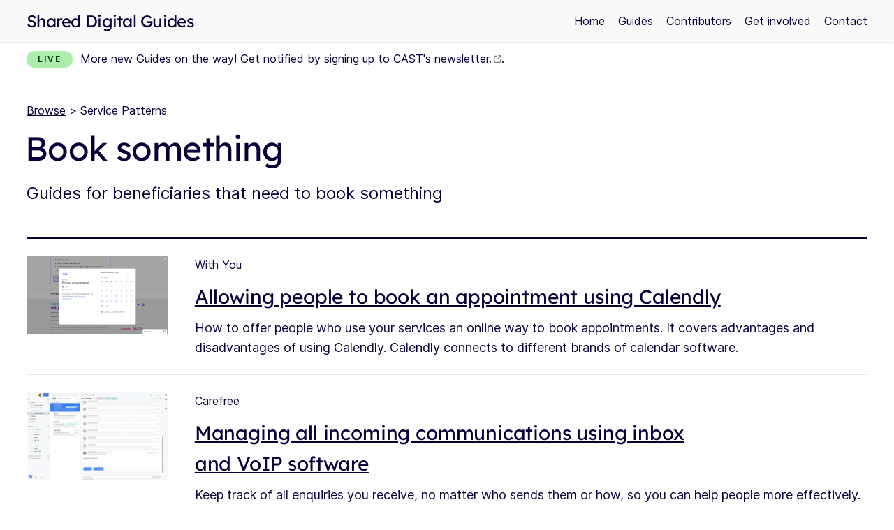

--- FILE ---
content_type: text/html; charset=UTF-8
request_url: https://www.shareddigitalguides.org.uk/browse/by-service-pattern/beneficiary/book-something
body_size: 4505
content:
<!doctype html>
<html lang="en">
  <head>
    <meta charset="utf-8">
    <meta name="viewport" content="width=device-width, initial-scale=1.0">
    <link rel="stylesheet" href="https://cdn.jsdelivr.net/npm/instantsearch.css@8.0.0/themes/reset-min.css" integrity="sha256-2AeJLzExpZvqLUxMfcs+4DWcMwNfpnjUeAAvEtPr0wU=" crossorigin="anonymous">
    <link href="https://cdn.jsdelivr.net/npm/lightbox2@2.11.4/dist/css/lightbox.min.css" rel="stylesheet">
    <link rel="stylesheet" href="https://www.shareddigitalguides.org.uk/dist/stylesheets/shared-digital-guides.css?v=2100090126">
        <link rel="alternate" type="application/rss+xml" title="RSS Feed for Shared Digital Guides from Catalyst" href="https://feeds.feedburner.com/service-recipes" />
    <link rel="icon" type="image/png" sizes="32x32" href="https://www.shareddigitalguides.org.uk/dist/images/icons/favicon-32x32.png">
    <link rel="icon" type="image/png" sizes="96x96" href="https://www.shareddigitalguides.org.uk/dist/images/icons/favicon-96x96.png">
    <link rel="icon" type="image/png" sizes="16x16" href="https://www.shareddigitalguides.org.uk/dist/images/icons/favicon-16x16.png">
    <link href="https://www.shareddigitalguides.org.uk/dist/images/icons/favicon.ico" rel="shortcut icon">

          <script defer data-domain="shareddigitalguides.org.uk" src="https://plausible.io/js/plausible.outbound-links.js"></script>
      <script>window.plausible = window.plausible || function() { (window.plausible.q = window.plausible.q || []).push(arguments) }</script>
    
    <!-- MailerLite Universal -->
    <script>
      (function(w,d,e,u,f,l,n){w[f]=w[f]||function(){(w[f].q=w[f].q||[])
      .push(arguments);},l=d.createElement(e),l.async=1,l.src=u,
      n=d.getElementsByTagName(e)[0],n.parentNode.insertBefore(l,n);})
      (window,document,'script','https://assets.mailerlite.com/js/universal.js','ml');
      ml('account', '157775');
    </script>
    <!-- End MailerLite Universal -->

    <!-- Algolia Insights -->
    <script>
      var ALGOLIA_INSIGHTS_SRC = "https://cdn.jsdelivr.net/npm/search-insights@2.2.3";

      !function(e,a,t,n,s,i,c){e.AlgoliaAnalyticsObject=s,e[s]=e[s]||function(){
      (e[s].queue=e[s].queue||[]).push(arguments)},i=a.createElement(t),c=a.getElementsByTagName(t)[0],
      i.async=1,i.src=n,c.parentNode.insertBefore(i,c)
      }(window,document,"script",ALGOLIA_INSIGHTS_SRC,"aa");
    </script>
  <title>Book something</title><meta name="generator" content="SEOmatic">
<meta name="keywords" content="let&#039;s, help">
<meta name="description" content="Step-by-step Guides to how non-profits are using digital tools. Contributed by charities themselves. Learn. Copy. Reuse. Be inspired. A Catalyst…">
<meta name="referrer" content="no-referrer-when-downgrade">
<meta name="robots" content="all">
<meta content="en_GB" property="og:locale">
<meta content="Shared Digital Guides: helping charities learn from each other&#039;s digital work" property="og:site_name">
<meta content="website" property="og:type">
<meta content="https://www.shareddigitalguides.org.uk/browse/by-service-pattern/beneficiary/book-something" property="og:url">
<meta content="Book something" property="og:title">
<meta content="Step-by-step Guides to how non-profits are using digital tools. Contributed by charities themselves. Learn. Copy. Reuse. Be inspired. A Catalyst…" property="og:description">
<meta content="https://d14vfooalm4d03.cloudfront.net/products/recipes/01.SHARED/_1200x630_crop_center-center_82_none/sdg-social-image.png?mtime=1747161496" property="og:image">
<meta content="1200" property="og:image:width">
<meta content="630" property="og:image:height">
<meta content="A screenshot of the Shared Digital Guides website" property="og:image:alt">
<meta content="https://www.youtube.com/channel/UCJOOMsIDL0AaOYgodsci4yQ" property="og:see_also">
<meta content="https://www.linkedin.com/showcase/catalyst-network-news/" property="og:see_also">
<meta content="https://medium.com/wethecatalysts" property="og:see_also">
<meta content="https://twitter.com/wethecatalysts" property="og:see_also">
<meta name="twitter:card" content="summary_large_image">
<meta name="twitter:site" content="@wethecatalysts">
<meta name="twitter:creator" content="@wethecatalysts">
<meta name="twitter:title" content="Book something">
<meta name="twitter:description" content="Step-by-step Guides to how non-profits are using digital tools. Contributed by charities themselves. Learn. Copy. Reuse. Be inspired. A Catalyst…">
<meta name="twitter:image" content="https://d14vfooalm4d03.cloudfront.net/products/recipes/01.SHARED/_1200x630_crop_center-center_82_none/sdg-social-image.png?mtime=1747161496">
<meta name="twitter:image:width" content="1200">
<meta name="twitter:image:height" content="630">
<meta name="twitter:image:alt" content="A screenshot of the Shared Digital Guides website">
<meta name="google-site-verification" content="FjR-4JXrZ6CXvD3bUhI6OlHumEA0X9kQROjUAjoKmJ8">
<link href="https://www.shareddigitalguides.org.uk/browse/by-service-pattern/beneficiary/book-something" rel="canonical">
<link href="https://www.shareddigitalguides.org.uk/" rel="home"></head>

  <body>
    <header class="header" role="banner">
  <div class="grid-container">
    <div class="column-full-width">
      <div class="inner">
        <a href="https://www.shareddigitalguides.org.uk/" class="header-logo" aria-label="Catalyst Logo">
          <h1>Shared Digital Guides</h1>
        </a>
        <button type="button" class="menu-button" id="menubutton" aria-haspopup="true" aria-controls="mainNavigation">
  <span class="visually-hidden">Menu</span>
  <!-- Generator: Adobe Illustrator 24.1.2, SVG Export Plug-In . SVG Version: 6.00 Build 0)  -->
<svg version="1.1" id="Layer_1" xmlns="http://www.w3.org/2000/svg" xmlns:xlink="http://www.w3.org/1999/xlink" x="0px" y="0px"
	 viewBox="0 0 24 24" style="enable-background:new 0 0 24 24;" xml:space="preserve">
<style type="text/css">
	.st0{fill:none;stroke:#0A0038;stroke-width:2;stroke-linecap:round;stroke-linejoin:round;}
</style>
<line class="st0" x1="3" y1="12" x2="21" y2="12"/>
<line class="st0" x1="3" y1="6" x2="21" y2="6"/>
<line class="st0" x1="3" y1="18" x2="21" y2="18"/>
</svg>

  <img src="/dist/images/icons/close.png" alt="Close">
</button>
<nav class="primary-navigation">
  <ul id="mainNavigation" aria-labelledby="menubutton" class="primary-navigation__list">
    <li><a class="" href="https://www.shareddigitalguides.org.uk/">Home</a></li>
    <li><a class="" href="https://www.shareddigitalguides.org.uk/guides">Guides</a></li>
    <li><a class="" href="https://www.shareddigitalguides.org.uk/contributors">Contributors</a></li>
    <li><a class="" href="https://www.shareddigitalguides.org.uk/get-involved">Get involved</a></li>
    <li><a class="" href="https://www.shareddigitalguides.org.uk/contact-us">Contact</a></li>
  </ul>
</nav>      </div>
    </div>
  </div>
</header>
    <main role="main" class="main">
              <div class="proposition-phase">
  <div class="grid-container">
    <div class="column-full-width">
      <div class="inner">
        <div class="phase-banner">
          <span class="phase-label is-live">Live</span>
          <span class="phase-notice">More new Guides on the way! Get notified by <a href="http://eepurl.com/hOJESH" target="_blank" rel="noreferrer noopener">signing up to CAST's newsletter.</a>.</span>
        </div>
      </div>
    </div>
  </div>
</div>      
              




    

<section class="recipes-list vertical-spacing-bottom-2">

  <div class="grid-container">
    <div class="column-full-width">
      <div class="inner vertical-spacing-bottom">
        <p class="body-copy-small vertical-spacing-bottom-0-25 vertical-spacing-top">
                <a href="https://www.shareddigitalguides.org.uk/browse">Browse</a> > Service Patterns
                </p>
                <h1 class="heading-large vertical-spacing-bottom-0-5">Book something</h1>
        <p class="body-copy-large no-wrap">Guides for beneficiaries that need to   book something
</p>
        </div>
    </div>
  </div>

  <div class="grid-container">
        <div class="column-full-width">
      <div class="inner">
                <p class="body-copy-small vertical-spacing-bottom-0-25">
                </p>
              </div>
    </div>

    
    <div class="browse-recipes-main grid-column">
      <div class="inner">
        <div class="grid-container is-gutterless">
                          <div class="guide-panel-container show-in-list-view grid-column">
  <div class="inner">
    <div class="guide-panel bottom-border top-border-2 heavy-border " data-link=https://www.shareddigitalguides.org.uk/guides/charity-booking-appointments-calendly>

                          
              <div class="guide-preview-image-container">
          <a href="https://www.shareddigitalguides.org.uk/guides/charity-booking-appointments-calendly" class="guide-preview-image">
            <img srcset="https://d14vfooalm4d03.cloudfront.net/products/recipes/charity-booking-appointments-calendly/_370xAUTO_crop_center-center_none/book-appt.png 1x, https://d14vfooalm4d03.cloudfront.net/products/recipes/charity-booking-appointments-calendly/_730xAUTO_crop_center-center_none/book-appt.png 2x" src="https://d14vfooalm4d03.cloudfront.net/products/recipes/charity-booking-appointments-calendly/_370xAUTO_crop_center-center_none/book-appt.png" alt="Screenshot of booking appointment interface">
          </a>
        </div>
      
      <div class="guide-details">
        <p class="body-copy-small vertical-spacing-bottom-0-25">
                                              With You
                              </p>
        <h2 class="heading-small vertical-spacing-bottom-0-25"><a href="https://www.shareddigitalguides.org.uk/guides/charity-booking-appointments-calendly" class="no-widows">Allowing people to book an appointment using Calendly</a></h2>
                  How to offer people who use your services an online way to book appointments. It covers advantages and disadvantages of using Calendly. Calendly connects to different brands of calendar software.
        
              </div>
    </div>
  </div>
</div>                  <div class="guide-panel-container show-in-list-view grid-column">
  <div class="inner">
    <div class="guide-panel bottom-border " data-link=https://www.shareddigitalguides.org.uk/guides/communications-email-inbox-voip-software>

                          
              <div class="guide-preview-image-container">
          <a href="https://www.shareddigitalguides.org.uk/guides/communications-email-inbox-voip-software" class="guide-preview-image">
            <img srcset="https://d14vfooalm4d03.cloudfront.net/products/recipes/communications-email-inbox-voip-software/_370xAUTO_crop_center-center_none/Front_censored.jpg 1x, https://d14vfooalm4d03.cloudfront.net/products/recipes/communications-email-inbox-voip-software/_730xAUTO_crop_center-center_none/Front_censored.jpg 2x" src="https://d14vfooalm4d03.cloudfront.net/products/recipes/communications-email-inbox-voip-software/_370xAUTO_crop_center-center_none/Front_censored.jpg" alt="Screenshot of an email inbox in the Front app">
          </a>
        </div>
      
      <div class="guide-details">
        <p class="body-copy-small vertical-spacing-bottom-0-25">
                                              Carefree
                              </p>
        <h2 class="heading-small vertical-spacing-bottom-0-25"><a href="https://www.shareddigitalguides.org.uk/guides/communications-email-inbox-voip-software" class="no-widows">Managing all incoming communications using inbox and VoIP software</a></h2>
                  Keep track of all enquiries you receive, no matter who sends them or how, so you can help people more effectively. Helps teams centralise information and collaborate. This frees up time.
        
              </div>
    </div>
  </div>
</div>                </div>
      </div>
    </div>

    <div class="column-full-width">
      <div class="inner">
                      </div>
    </div>
  </div>
</section>

          </main>

    <footer class="footer">
	<div class="grid-container">
		<div class="column-full-width">
							<div class="footer__top">
											<div class="lc--nbm">
							<h3>Get more help</h3>
							<p>Sign up for monthly notifications about new Guides. Or ask for free advice on implementing any Guide. <br /></p>
							<div class="footer__top-box-spacer"></div>
							<a class="button button--navy" href="https://www.shareddigitalguides.org.uk/contact-us">Contact us</a>
						</div>
											<div class="lc--nbm">
							<h3>Let&#039;s help each other</h3>
							<p>Doing something useful with a digital tool? We can turn your work into a Guide that helps others. Your organisation gets kudos and its own contributor page.</p>
<p></p>
							<div class="footer__top-box-spacer"></div>
							<a class="button button--navy" href="https://www.shareddigitalguides.org.uk/get-involved">Find out how to get involved</a>
						</div>
											<div class="lc--nbm">
							<h3>Using Shared Digital Guides</h3>
							<p>You are free to use, reuse and adapt Guides to improve your services and operations.</p>
<p>You can also republish the text of a Guide. If you do this you must give credit and link back to the Guide on this site. <a href="https://creativecommons.org/licenses/by-nc-sa/4.0/" target="_blank" rel="noreferrer noopener">Use this licence</a>.</p>
							<div class="footer__top-box-spacer"></div>
							
						</div>
									</div>
						<div class="footer__bottom">
									<nav aria-label="Footer">
						<ul class="footer__nav small">
															<li><a href="https://www.shareddigitalguides.org.uk/privacy-and-licensing">Privacy and licensing</a></li>
													</ul>
					</nav>
							</div>
		</div>
	</div>
</footer>

    <script type="text/javascript" src="https://www.shareddigitalguides.org.uk/dist/javascript/vendor/jquery-3.5.1.min.js"></script>
    <script src="https://cdn.jsdelivr.net/npm/lightbox2@2.11.4/dist/js/lightbox.min.js"></script>
    <script type="text/javascript" src="https://www.shareddigitalguides.org.uk/dist/javascript/shared-digital-guides.js"></script>
    <script type="text/javascript" src="https://www.shareddigitalguides.org.uk/dist/javascript/plausible-events.js"></script>
  <script type="application/ld+json">{"@context":"http://schema.org","@graph":[{"@type":"WebPage","author":{"@id":"#identity"},"copyrightHolder":{"@id":"#identity"},"copyrightYear":"2020","creator":{"@id":"#creator"},"dateCreated":"2020-05-13T15:54:27+01:00","dateModified":"2020-05-13T15:54:27+01:00","datePublished":"2020-05-13T15:54:27+01:00","description":"Step-by-step Guides to how non-profits are using digital tools. Contributed by charities themselves. Learn. Copy. Reuse. Be inspired. A Catalyst initiative.","headline":"Book something","image":{"@type":"ImageObject","url":"https://d14vfooalm4d03.cloudfront.net/products/recipes/01.SHARED/_1200x630_crop_center-center_82_none/sdg-social-image.png?mtime=1747161496"},"inLanguage":"en-gb","mainEntityOfPage":"https://www.shareddigitalguides.org.uk/browse/by-service-pattern/beneficiary/book-something","name":"Book something","potentialAction":{"@type":"SearchAction","query-input":"required name=search_term_string","target":"guides?searchTerm={search_term_string}"},"publisher":{"@id":"#creator"},"url":"https://www.shareddigitalguides.org.uk/browse/by-service-pattern/beneficiary/book-something"},{"@id":"#identity","@type":"WebPage","inLanguage":"en-gb","name":"Centre for Acceleration of Social Technology (CAST)","sameAs":["https://twitter.com/wethecatalysts","https://medium.com/wethecatalysts","https://www.linkedin.com/showcase/catalyst-network-news/","https://www.youtube.com/channel/UCJOOMsIDL0AaOYgodsci4yQ"]},{"@id":"#creator","@type":"Organization"},{"@type":"BreadcrumbList","description":"Breadcrumbs list","itemListElement":[{"@type":"ListItem","item":"https://www.shareddigitalguides.org.uk/","name":"Home","position":1},{"@type":"ListItem","item":"https://www.shareddigitalguides.org.uk/browse/by-service-pattern/beneficiary/book-something","name":"Book something","position":2}],"name":"Breadcrumbs"}]}</script><script defer src="https://static.cloudflareinsights.com/beacon.min.js/vcd15cbe7772f49c399c6a5babf22c1241717689176015" integrity="sha512-ZpsOmlRQV6y907TI0dKBHq9Md29nnaEIPlkf84rnaERnq6zvWvPUqr2ft8M1aS28oN72PdrCzSjY4U6VaAw1EQ==" data-cf-beacon='{"version":"2024.11.0","token":"120a90286ff443d2bb8464d1de1cd145","r":1,"server_timing":{"name":{"cfCacheStatus":true,"cfEdge":true,"cfExtPri":true,"cfL4":true,"cfOrigin":true,"cfSpeedBrain":true},"location_startswith":null}}' crossorigin="anonymous"></script>
</body>

</html>

--- FILE ---
content_type: text/css
request_url: https://www.shareddigitalguides.org.uk/dist/stylesheets/shared-digital-guides.css?v=2100090126
body_size: 6823
content:
html,body,div,span,applet,object,iframe,h1,h2,h3,h4,.footer__top h3,h5,h6,p,blockquote,pre,a,abbr,acronym,address,big,cite,code,del,dfn,em,img,ins,kbd,q,s,samp,small,strike,strong,sub,sup,tt,var,b,u,i,center,dl,dt,dd,ol,ul,li,fieldset,form,label,legend,table,caption,tbody,tfoot,thead,tr,th,td,article,aside,canvas,details,figcaption,figure,footer,header,hgroup,menu,nav,section,summary,time,mark,audio,video{margin:0;padding:0;border:0;outline:0;font:inherit;vertical-align:baseline}article,aside,details,figcaption,figure,footer,header,hgroup,menu,nav,section{display:block}body{line-height:1}blockquote,q{quotes:none}blockquote:before,blockquote:after,q:before,q:after{content:"";content:none}:focus{outline:-webkit-focus-ring-color auto 5px}ins{text-decoration:none}del{text-decoration:line-through}table{border-collapse:collapse;border-spacing:0}*{box-sizing:border-box;image-rendering:optimizeQuality;-webkit-text-size-adjust:none;-moz-text-size-adjust:none;text-size-adjust:none;text-rendering:optimizeLegibility;-moz-osx-font-smoothing:grayscale;-webkit-font-smoothing:antialiased}.grid-container{margin:0 auto;max-width:1500px;padding:0 11px}@media screen and (min-width: 600px){.grid-container{padding:0 12px}}@media screen and (min-width: 960px){.grid-container{padding:0 19px}}@media screen and (min-width: 1500px){.grid-container{padding:0 19px}}.grid-container:after{content:"";display:table;clear:both}.grid-container [class*=column-],.grid-container .grid-column{float:left;padding:0 11px}@media screen and (min-width: 600px){.grid-container [class*=column-],.grid-container .grid-column{padding:0 12px}}@media screen and (min-width: 960px){.grid-container [class*=column-],.grid-container .grid-column{padding:0 19px}}@media screen and (min-width: 1500px){.grid-container [class*=column-],.grid-container .grid-column{padding:0 19px}}.grid-container.is-gutterless{margin:0 auto;max-width:1500px;padding:0}.grid-container.is-gutterless:after{content:"";display:table;clear:both}.grid-container.is-gutterless [class*=column-],.grid-container.is-gutterless .grid-column{float:left;padding:0}.column-full-width{width:100%}.column-one-half{width:50%}.column-one-third{width:33.33%}.column-two-thirds{width:66.66%}.column-one-quarter{width:25%}.column-three-quarters{width:75%}.column-one-sixth{width:16.666667%}.desktop-only{display:none}@media screen and (min-width: 960px){.desktop-only{display:inline}}.force-wrap{overflow-wrap:break-word;word-wrap:break-word}.no-wrap{max-width:none}.bottom-border{border-bottom:1px solid rgba(10,0,57,.1)}.top-border{border-top:1px solid rgba(10,0,57,.1)}.bottom-border-2{border-bottom:2px solid rgba(10,0,57,.1)}.top-border-2{border-top:2px solid rgba(10,0,57,.1)}.top-border-2.heavy-border{border-top-color:#0a0039}.visually-hidden{position:absolute;left:-9999em;top:auto;width:1px;height:1px;overflow:hidden}.mw--740{max-width:740px}.lc--nbm>*:last-child{margin-bottom:0}@font-face{font-family:"LexendDeca-Regular";font-style:normal;font-weight:400;font-display:swap;src:url("../fonts/LexendDeca-Regular.woff2") format("woff2"),url("../fonts/LexendDeca-Regular.woff") format("woff"),url("../fonts/LexendDeca-Regular.ttf") format("truetype")}@font-face{font-family:"Inter-Regular";font-style:normal;font-weight:400;font-display:swap;src:url("../fonts/Inter-Regular.woff2") format("woff2"),url("../fonts/Inter-Regular.woff") format("woff"),url("../fonts/Inter-Regular.ttf") format("truetype")}@font-face{font-family:"Inter-Semi-Bold";font-style:normal;font-weight:600;font-display:swap;src:url("../fonts/Inter-Semi-Bold.woff2") format("woff2"),url("../fonts/Inter-Semi-Bold.woff") format("woff"),url("../fonts/Inter-Semi-Bold.ttf") format("truetype")}body{font-size:16px;line-height:1.7;color:#0a0039;font-family:"Inter-Regular",-apple-system,BlinkMacSystemFont,"Helvetica Neue",Helvetica,Arial,sans-serif;margin:0;overflow-y:scroll;overflow-x:hidden}@media screen and (min-width: 600px){body{font-size:18px;line-height:1.6}}h1{font-feature-settings:"salt" on;font-size:28px;line-height:1.25;letter-spacing:-0.0125em;font-family:"LexendDeca-Regular",-apple-system,BlinkMacSystemFont,"Helvetica Neue",Helvetica,Arial,sans-serif;margin-bottom:.5em}@media screen and (min-width: 960px){h1{font-size:48px}}h1.extra-large{font-feature-settings:"salt" on;font-size:34px;line-height:1.25;letter-spacing:-0.025em}@media screen and (min-width: 600px){h1.extra-large{font-size:48px}}@media screen and (min-width: 960px){h1.extra-large{font-size:68px}}h1.no-underline a{text-decoration:none}h1.no-underline a:hover{text-decoration:underline}h2{font-feature-settings:"salt" on;font-size:28px;line-height:1.6;font-family:"LexendDeca-Regular",-apple-system,BlinkMacSystemFont,"Helvetica Neue",Helvetica,Arial,sans-serif;margin-bottom:1em}@media screen and (min-width: 600px){h2{font-size:36px;line-height:40px;letter-spacing:-0.006125em}}h3{font-size:16px;line-height:1.7;font-family:"Inter-Semi-Bold",-apple-system,BlinkMacSystemFont,"Helvetica Neue",Helvetica,Arial,sans-serif;margin-bottom:1em}@media screen and (min-width: 600px){h3{font-size:18px;line-height:1.6}}h4,.footer__top h3{font-size:16px;line-height:1.7;font-family:"Inter-Semi-Bold",-apple-system,BlinkMacSystemFont,"Helvetica Neue",Helvetica,Arial,sans-serif;margin-bottom:1em}@media screen and (min-width: 600px){h4,.footer__top h3{font-size:18px;line-height:1.6}}p{font-size:16px;line-height:1.7;margin-bottom:1em;max-width:740px}@media screen and (min-width: 600px){p{font-size:18px;line-height:1.6}}strong,.strong{font-family:"Inter-Semi-Bold",-apple-system,BlinkMacSystemFont,"Helvetica Neue",Helvetica,Arial,sans-serif}em{font-style:italic}ul,ol{margin-left:20px;margin-bottom:1em}ul.no-bullets,ol.no-bullets{margin-left:0;list-style:none}li{max-width:740px}a{color:#0a0039;text-decoration:underline;text-decoration-thickness:1px;text-underline-offset:.2em;transition:all .15s}a:hover{text-decoration-thickness:2px}a.no-underline{text-decoration:none}a.no-underline:hover{text-decoration:underline}a:not(.button):not(.ais-InfiniteHits-loadMore):not(.no-external-icon)[target=_blank]:after{content:"";display:inline-block;width:.7em;height:.7em;margin-left:.2em;background-repeat:no-repeat;background-size:contain;background-position:center;background-image:url("/dist/images/icons/external.svg");opacity:.5}a:not(.button):not(.ais-InfiniteHits-loadMore):not(.no-external-icon)[target=_blank]:hover:after{opacity:1}.button:not(.no-external-icon)[target=_blank],.ais-InfiniteHits-loadMore:not(.no-external-icon)[target=_blank]{display:inline-flex;align-items:center;justify-content:center}.button:not(.no-external-icon)[target=_blank]:after,.ais-InfiniteHits-loadMore:not(.no-external-icon)[target=_blank]:after{flex-shrink:0;content:"";display:inline-block;width:15px;height:15px;margin-left:10px;background-repeat:no-repeat;background-size:contain;background-position:center;background-image:url("/dist/images/icons/external.svg")}.button:not(.no-external-icon)[target=_blank].button--navy:after,.ais-InfiniteHits-loadMore:not(.no-external-icon)[target=_blank].button--navy:after{background-image:url("/dist/images/icons/external--white.svg")}a.disabled{pointer-events:none;background-color:#ececff;color:#999;border:none}img{width:100%}.contains-markdown ul,.contains-markdown ol{margin-bottom:1em}.contains-markdown h1+h3,.contains-markdown h2+h3,.contains-markdown p+h3{margin-top:44px}@media screen and (min-width: 600px){.contains-markdown h1+h3,.contains-markdown h2+h3,.contains-markdown p+h3{margin-top:48px}}@media screen and (min-width: 960px){.contains-markdown h1+h3,.contains-markdown h2+h3,.contains-markdown p+h3{margin-top:38px}}@media screen and (min-width: 1800px){.contains-markdown h1+h3,.contains-markdown h2+h3,.contains-markdown p+h3{margin-top:38px}}.contains-markdown p+h2,.contains-markdown ul+h2,.contains-markdown ol+h2{margin-top:88px}@media screen and (min-width: 600px){.contains-markdown p+h2,.contains-markdown ul+h2,.contains-markdown ol+h2{margin-top:96px}}@media screen and (min-width: 960px){.contains-markdown p+h2,.contains-markdown ul+h2,.contains-markdown ol+h2{margin-top:76px}}@media screen and (min-width: 1800px){.contains-markdown p+h2,.contains-markdown ul+h2,.contains-markdown ol+h2{margin-top:76px}}.contains-markdown li{margin-bottom:5px}.contains-markdown li>*:last-child{margin-bottom:0}.body-copy-smallest{font-size:14px;line-height:1.7}.body-copy-small{font-size:14px;line-height:1.7}@media screen and (min-width: 600px){.body-copy-small{font-size:16px;line-height:1.7}}.body-copy-medium{font-size:16px;line-height:1.7}@media screen and (min-width: 600px){.body-copy-medium{font-size:18px;line-height:1.6}}.body-copy-large{font-size:18px;line-height:1.6}@media screen and (min-width: 600px){.body-copy-large{font-size:24px;line-height:32px}}.heading-small{font-feature-settings:"salt" on;font-size:24px;line-height:32px;font-family:"LexendDeca-Regular",-apple-system,BlinkMacSystemFont,"Helvetica Neue",Helvetica,Arial,sans-serif;max-width:760px}@media screen and (min-width: 600px){.heading-small{font-size:28px;line-height:1.6}}.heading-medium{font-feature-settings:"salt" on;font-size:28px;line-height:1.6;font-family:"LexendDeca-Regular",-apple-system,BlinkMacSystemFont,"Helvetica Neue",Helvetica,Arial,sans-serif;margin-left:-1px;max-width:760px}@media screen and (min-width: 600px){.heading-medium{font-size:36px;line-height:40px;letter-spacing:-0.006125em}}.heading-large{font-feature-settings:"salt" on;font-size:28px;line-height:1.25;letter-spacing:-0.0125em;font-family:"LexendDeca-Regular",-apple-system,BlinkMacSystemFont,"Helvetica Neue",Helvetica,Arial,sans-serif;margin-left:-2px;max-width:760px}@media screen and (min-width: 960px){.heading-large{font-size:48px}}.heading-extra-large{font-feature-settings:"salt" on;font-size:34px;line-height:1.25;letter-spacing:-0.025em;font-family:"LexendDeca-Regular",-apple-system,BlinkMacSystemFont,"Helvetica Neue",Helvetica,Arial,sans-serif;margin-left:-4px;max-width:800px}@media screen and (min-width: 600px){.heading-extra-large{font-size:48px}}@media screen and (min-width: 960px){.heading-extra-large{font-size:68px}}.ui-copy{font-size:14px;line-height:1.7;font-family:"LexendDeca-Regular",-apple-system,BlinkMacSystemFont,"Helvetica Neue",Helvetica,Arial,sans-serif;text-transform:uppercase;letter-spacing:1px}@media screen and (min-width: 600px){.ui-copy{font-size:16px;line-height:1.7}}.tabular-numbers{font-variant-numeric:tabular-nums}.small{font-size:14px;line-height:1.7}@media screen and (min-width: 600px){.small{font-size:16px;line-height:1.7}}.pullout{padding-left:22px;position:relative}.pullout:before{content:"";width:4px;height:calc(100% - 14px);display:block;background-color:#6856bd;position:absolute;top:7px;left:0}input.button,a.button,.button,.ais-InfiniteHits-loadMore{font-size:14px;line-height:1.7;font-family:"Inter-Semi-Bold",-apple-system,BlinkMacSystemFont,"Helvetica Neue",Helvetica,Arial,sans-serif;padding:8px 40px;background-color:#70dfee;border:1px solid #70dfee;border-radius:8px;color:#0a0039;display:inline-block;width:auto;-webkit-appearance:none;-webkit-border-radius:none;text-align:center;text-decoration:none;transition:background-color .2s ease}@media screen and (min-width: 600px){input.button,a.button,.button,.ais-InfiniteHits-loadMore{font-size:16px;line-height:1.7}}input.button:hover,a.button:hover,.button:hover,.ais-InfiniteHits-loadMore:hover{transition:background-color .2s ease;background-color:rgba(112,223,238,.85);border-color:rgba(112,223,238,.85);cursor:pointer;text-shadow:none;text-decoration:none}input.button.button--navy,a.button.button--navy,.button.button--navy,.button--navy.ais-InfiniteHits-loadMore{background-color:#0a0039;border-color:#0a0039;color:#fff}input.button.button--navy:hover,a.button.button--navy:hover,.button.button--navy:hover,.button--navy.ais-InfiniteHits-loadMore:hover{background-color:rgba(10,0,57,.85);border-color:rgba(10,0,57,.85)}.button--has-icon{display:inline-flex;align-items:center;justify-content:center}.button--has-icon svg{display:block;width:auto;height:15px;margin-left:10px}#feedbackNegativeButton svg{margin-top:6px}#feedbackPositiveButton span{margin-top:2px}.button-group{overflow-x:auto;white-space:nowrap}@media screen and (min-width: 600px){.button-group{white-space:normal}}.button-group .button,.button-group .ais-InfiniteHits-loadMore{border-radius:0;margin:0;padding:6px 16px;background-color:rgba(10,0,57,.05);box-shadow:rgba(0,0,0,.025) 0px 5px 15px 0px;color:rgba(10,0,57,.75);border:1px solid rgba(10,0,57,.1);width:auto}.button-group .button:hover,.button-group .ais-InfiniteHits-loadMore:hover{border:1px solid rgba(10,0,57,.1);background-color:rgba(10,0,57,.1);color:#0a0039}.button-group .button.active,.button-group .active.ais-InfiniteHits-loadMore{background-color:#0a0039;border:1px solid #0a0039;color:#fff}.button-group .button:first-child,.button-group .ais-InfiniteHits-loadMore:first-child{border-radius:19px 0px 0px 19px;padding-left:20px}.button-group .button:last-child,.button-group .ais-InfiniteHits-loadMore:last-child{border-radius:0 19px 19px 0px;padding-right:20px}ul.horizontal-list{display:flex;margin:0}ul.horizontal-list li{list-style:none;margin-right:19px}ul.horizontal-list li:last-child{margin-right:0}.phase-banner{font-size:14px;line-height:1.7;margin-top:10px;margin-bottom:10px}@media screen and (min-width: 600px){.phase-banner{font-size:16px;line-height:1.7}}.phase-banner .phase-notice{position:relative;top:1px;left:6px}.phase-label{font-size:12px;letter-spacing:2px;text-transform:uppercase;font-family:"Inter-Semi-Bold",-apple-system,BlinkMacSystemFont,"Helvetica Neue",Helvetica,Arial,sans-serif;line-height:24px;height:24px;border-radius:12px;display:inline-block;padding:0 16px;text-align:center}.phase-label.is-alpha{color:#990059;background-color:#fbd0e9}.phase-label.is-beta{color:#630;background-color:#ffd9b3}.phase-label.is-discovery{color:#043049;background-color:#ceecfd}.phase-label.is-idea{background-color:#f0fafe;border:1px solid #ceecfd}.phase-label.is-live{color:#003906;background-color:#abedab}.phase-label.is-scoping{background-color:#e7f6fe;border:1px solid #ceecfd}ul.vertical-list-navigation{margin-left:0}ul.vertical-list-navigation li{list-style:none}ul.vertical-list-navigation li a{font-size:14px;line-height:1.7;border-bottom:1px solid rgba(10,0,57,.05);display:block;padding:6px 0 6px 12px;text-decoration:none}@media screen and (min-width: 600px){ul.vertical-list-navigation li a{font-size:16px;line-height:1.7}}ul.vertical-list-navigation li a:hover{background-color:rgba(10,0,57,.05)}ul.vertical-list-navigation li.is-active a{background-color:rgba(10,0,57,.05)}.footer{padding:50px 0 30px 0;margin-top:4em;background-color:#f5f5f5;box-shadow:0px -2px 2px rgba(10,1,57,.08)}.footer p{font-size:14px;line-height:1.7;max-width:100%}@media screen and (min-width: 600px){.footer p{font-size:16px;line-height:1.7}}.main--guide+.footer{margin-top:0}.footer__top{display:flex;flex-direction:column}.footer__top>div{margin-bottom:20px}.footer__bottom{display:flex;flex-direction:column;align-items:center}.footer__nav{list-style:none;margin:0;padding:0;display:flex;flex-direction:column;align-items:center}@media screen and (min-width: 600px){.footer__bottom{flex-direction:row;justify-content:flex-start}.footer__nav{flex-direction:row}.footer__nav li{margin-right:16px}}@media screen and (min-width: 960px){.footer__top{flex-direction:row;margin:-24px}.footer__top>div{flex:1;margin:24px;display:flex;flex-direction:column;align-items:flex-start}.footer__top-box-spacer{flex-grow:1}.footer__bottom{margin-top:40px}}.header{width:100%;top:0;z-index:99;background-color:#fafafa;position:fixed;box-shadow:0px 2px 2px rgba(10,1,57,.08)}.header .inner{height:60px;display:flex;align-items:flex-start;align-items:center;justify-content:space-between}.header .header-logo{display:block;text-decoration:none}.header .header-logo h1{margin:0;font-size:24px;line-height:1;letter-spacing:-0.03em}.main{margin-top:60px;min-height:600px}@media screen and (min-width: 960px){.main{min-height:840px}}.primary-navigation{display:none;position:fixed;top:0;bottom:0;left:0;transform:translateX(100%);width:100%;height:100%;background-color:#0a0039;padding:64px 32px;transition:transform .5s}.primary-navigation a{font-family:"Inter-Regular",-apple-system,BlinkMacSystemFont,"Helvetica Neue",Helvetica,Arial,sans-serif;color:#fff;text-decoration:none}.primary-navigation a.is-active,.primary-navigation a:hover{border-bottom:1px solid #0a0039}.primary-navigation.primary-navigation--open{display:block;animation-name:slidein;animation-duration:.2s;animation-fill-mode:forwards}.primary-navigation.primary-navigation--closed{display:block;animation-name:slideout;animation-duration:.2s;animation-fill-mode:forwards}@keyframes slidein{from{transform:translateX(100%)}to{transform:translateX(0)}}@keyframes slideout{from{transform:translateX(0)}to{transform:translateX(100%)}}.menu-button{border:0;border-radius:0;background-color:rgba(0,0,0,0);width:32px;flex-shrink:0;height:32px;margin:0;padding:0;position:fixed;top:14px;right:22px;z-index:99;display:flex;align-items:center;justify-content:center}.menu-button svg{display:block;width:100%;height:auto}.menu-button img{display:none;width:auto;height:16px}.menu-button.menu-button--open svg{display:none}.menu-button.menu-button--open img{display:block}.primary-navigation__list{display:flex;flex-direction:column;margin:0;list-style:none}.primary-navigation__list li{margin-bottom:16px}@media screen and (min-width: 600px){.menu-button{display:none}.primary-navigation{display:block !important;transform:none !important;position:initial;width:auto;height:auto;background-color:rgba(0,0,0,0);padding:0}.primary-navigation a{font-size:14px;line-height:1.7;color:#0a0039}}@media screen and (min-width: 600px)and (min-width: 600px){.primary-navigation a{font-size:16px;line-height:1.7}}@media screen and (min-width: 600px){.primary-navigation__list{flex-direction:row}.primary-navigation__list li{margin-bottom:0;margin-left:19px}}.vertical-spacing-bottom-0{margin-bottom:0px}@media screen and (min-width: 600px){.vertical-spacing-bottom-0{margin-bottom:0px}}@media screen and (min-width: 960px){.vertical-spacing-bottom-0{margin-bottom:0px}}@media screen and (min-width: 1800px){.vertical-spacing-bottom-0{margin-bottom:0px}}.vertical-spacing-bottom-0-25{margin-bottom:11px}@media screen and (min-width: 600px){.vertical-spacing-bottom-0-25{margin-bottom:12px}}@media screen and (min-width: 960px){.vertical-spacing-bottom-0-25{margin-bottom:9.5px}}@media screen and (min-width: 1800px){.vertical-spacing-bottom-0-25{margin-bottom:9.5px}}.vertical-spacing-bottom-0-5{margin-bottom:22px}@media screen and (min-width: 600px){.vertical-spacing-bottom-0-5{margin-bottom:24px}}@media screen and (min-width: 960px){.vertical-spacing-bottom-0-5{margin-bottom:19px}}@media screen and (min-width: 1800px){.vertical-spacing-bottom-0-5{margin-bottom:19px}}.vertical-spacing-bottom{margin-bottom:44px}@media screen and (min-width: 600px){.vertical-spacing-bottom{margin-bottom:48px}}@media screen and (min-width: 960px){.vertical-spacing-bottom{margin-bottom:38px}}@media screen and (min-width: 1800px){.vertical-spacing-bottom{margin-bottom:38px}}.vertical-spacing-bottom-1-5{margin-bottom:66px}@media screen and (min-width: 600px){.vertical-spacing-bottom-1-5{margin-bottom:72px}}@media screen and (min-width: 960px){.vertical-spacing-bottom-1-5{margin-bottom:57px}}@media screen and (min-width: 1800px){.vertical-spacing-bottom-1-5{margin-bottom:57px}}.vertical-spacing-bottom-2{margin-bottom:88px}@media screen and (min-width: 600px){.vertical-spacing-bottom-2{margin-bottom:96px}}@media screen and (min-width: 960px){.vertical-spacing-bottom-2{margin-bottom:76px}}@media screen and (min-width: 1800px){.vertical-spacing-bottom-2{margin-bottom:76px}}.vertical-spacing-bottom-3{margin-bottom:132px}@media screen and (min-width: 600px){.vertical-spacing-bottom-3{margin-bottom:144px}}@media screen and (min-width: 960px){.vertical-spacing-bottom-3{margin-bottom:114px}}@media screen and (min-width: 1800px){.vertical-spacing-bottom-3{margin-bottom:114px}}.vertical-spacing-bottom-4{margin-bottom:176px}@media screen and (min-width: 600px){.vertical-spacing-bottom-4{margin-bottom:192px}}@media screen and (min-width: 960px){.vertical-spacing-bottom-4{margin-bottom:152px}}@media screen and (min-width: 1800px){.vertical-spacing-bottom-4{margin-bottom:152px}}.vertical-spacing-top-0-25{margin-top:11px}@media screen and (min-width: 600px){.vertical-spacing-top-0-25{margin-top:12px}}@media screen and (min-width: 960px){.vertical-spacing-top-0-25{margin-top:9.5px}}@media screen and (min-width: 1800px){.vertical-spacing-top-0-25{margin-top:9.5px}}.vertical-spacing-top-0-5{margin-top:22px}@media screen and (min-width: 600px){.vertical-spacing-top-0-5{margin-top:24px}}@media screen and (min-width: 960px){.vertical-spacing-top-0-5{margin-top:19px}}@media screen and (min-width: 1800px){.vertical-spacing-top-0-5{margin-top:19px}}.vertical-spacing-top{margin-top:44px}@media screen and (min-width: 600px){.vertical-spacing-top{margin-top:48px}}@media screen and (min-width: 960px){.vertical-spacing-top{margin-top:38px}}@media screen and (min-width: 1800px){.vertical-spacing-top{margin-top:38px}}.vertical-spacing-top-1-5{margin-top:66px}@media screen and (min-width: 600px){.vertical-spacing-top-1-5{margin-top:72px}}@media screen and (min-width: 960px){.vertical-spacing-top-1-5{margin-top:57px}}@media screen and (min-width: 1800px){.vertical-spacing-top-1-5{margin-top:57px}}.vertical-spacing-top-2{margin-top:88px}@media screen and (min-width: 600px){.vertical-spacing-top-2{margin-top:96px}}@media screen and (min-width: 960px){.vertical-spacing-top-2{margin-top:76px}}@media screen and (min-width: 1800px){.vertical-spacing-top-2{margin-top:76px}}.org-logos{display:flex;flex-direction:column;align-items:center;flex-wrap:wrap;margin:-20px}.home-logo-container{margin:20px}.home-logo-container a,.home-logo-container img{display:block}@media screen and (min-width: 600px){.org-logos{flex-direction:row;margin:-30px}.home-logo-container{margin:30px}}@media screen and (min-width: 960px){.org-logos{margin:-40px}.home-logo-container{margin:40px}}.proposition-intro .inner{display:flex;flex-direction:column}.proposition-intro form{width:100%;max-width:230px}.proposition-intro .search-input-container,.proposition-intro input[type=search]{width:100%}.proposition-intro .search-input-container{margin-bottom:30px}.proposition-intro__content,.proposition-intro__illustration{display:flex;flex-direction:column;padding:0 22px}.proposition-intro__content{align-items:flex-start;background-color:#70dfee}.proposition-intro__content h1{margin-top:49.5px}.proposition-intro__content p{margin-bottom:30px}.proposition-intro__illustration{align-items:center;background-image:url("../images/wave-mobile.svg");background-repeat:no-repeat;background-position:center top -2px;background-size:100% auto}.proposition-intro__illustration .illustration{display:block;width:75%;height:auto}@media screen and (min-width: 960px){.proposition-intro{background-color:#70dfee;background-image:url("../images/wave.svg");background-repeat:no-repeat;background-position:center bottom;background-size:100% auto;margin-bottom:83.5px}.proposition-intro .inner{flex-direction:row}.proposition-intro form{max-width:420px}.proposition-intro .proposition-intro__container{width:100%;max-width:1500px;margin:0 auto;padding:110px 38px 0 38px;position:relative}.proposition-intro .proposition-intro__content,.proposition-intro .proposition-intro__illustration{padding:0}.proposition-intro .proposition-intro__content{background-color:rgba(0,0,0,0);padding-bottom:139px;width:53%;padding-right:38px}.proposition-intro .proposition-intro__content h1{margin-top:0}.proposition-intro .proposition-intro__content p{max-width:571px}.proposition-intro .proposition-intro__illustration{position:absolute;top:110px;right:38px;background-image:none;width:calc(47% - 38px)}.proposition-intro .proposition-intro__illustration .illustration{width:100%}}.guide-navigation-sidebar{display:none}@media screen and (min-width: 960px){.guide-navigation-sidebar{display:block;width:25%}}@media screen and (min-width: 960px){.guide-navigation-sidebar .guide-navigation{display:block;pointer-events:all}}.sticky-container{position:sticky;top:98px;height:280px;width:100%;pointer-events:none;z-index:99}.non-sticky-offset-container{display:inline-block;width:100%;margin-top:-378px}.guide-content{width:100%}@media screen and (min-width: 960px){.guide-content{width:75%;margin-left:25%}}.guide-content .anchor-padding-top{padding-top:28.5px}.guide-content.contains-markdown p+h2{margin-top:44px}@media screen and (min-width: 600px){.guide-content.contains-markdown p+h2{margin-top:48px}}@media screen and (min-width: 960px){.guide-content.contains-markdown p+h2{margin-top:38px}}@media screen and (min-width: 1800px){.guide-content.contains-markdown p+h2{margin-top:38px}}.guide-overview-image{max-width:740px}.guide-overview-image.is-in-browser{background-color:#e8eaed;padding:25px 1px 1px;border-top-left-radius:5px;border-top-right-radius:5px;box-shadow:10px 10px 30px 0px rgba(0,0,0,.03)}.guide-overview-image .image{display:block;max-width:740px}.guide-organisation-aside{width:100%}.guide-contributor__heading{border-top:3px solid #6856bd;padding:12px 15px;background-color:#f5f5f5;position:relative}.guide-contributor__heading p{margin:0}.guide-contributor__heading h3{margin:0}.guide-contributor__logo-link:after{display:none !important}.guide-contributor__logo{display:block;width:auto;height:auto;mix-blend-mode:multiply}.guide-contributor__website{display:inline-block;margin-top:4px}.guide-contributor__trigger{position:absolute;top:0;right:0;width:33px;height:33px;padding:0;margin:0;border:0;background-color:#70dfee;border-bottom-left-radius:13px;display:flex;align-items:center;justify-content:center;cursor:pointer}.guide-contributor__trigger svg{display:block;width:12px;height:auto;transition:all .3s}.guide-contributor--expanded .guide-contributor__trigger svg{transform:rotate(180deg)}.guide-contributor__body{padding:0 15px 12px;background-color:#f5f5f5;display:none}.guide-contributor__swoosh{width:100%;aspect-ratio:745/54;background-image:url("/dist/images/call-out-box__swoosh--off-white.png");background-repeat:no-repeat;background-size:102% 102%;background-position:top -2px center}@media screen and (min-width: 960px){.guide-organisation-aside{position:relative;width:25%}.guide-contributor{margin-top:76px;position:absolute;left:19px;right:19px}.guide-contributor__heading{padding:15px 0;background-color:rgba(0,0,0,0)}.guide-contributor__heading+.guide-contributor__swoosh{display:none}.guide-contributor__logo{mix-blend-mode:initial}.guide-contributor__trigger{display:none}.guide-contributor__body{display:block !important;padding:18px 28px;border-top-right-radius:3px;border-top-left-radius:3px}}.guide-title-and-metadata{width:100%}@media screen and (min-width: 960px){.guide-title-and-metadata{width:75%}.guide-title-and-metadata .inner{margin-bottom:57px}}@media screen and (min-width: 960px){.guides-by-organisation .guide-title-and-metadata .inner{margin-bottom:38px}}.ml-form-embedContainer input{width:100%;max-width:540px;padding:10px;border-radius:.4rem;border:1px solid #0a0039;font-size:18px}.ml-form-embedSubmit{margin-top:2rem}.call-out-box{display:flex;flex-direction:column}.call-out-box__body{background-color:#f5f5f5;padding:24px 32px;flex-grow:1}.call-out-box__image{width:calc(100% + 64px);height:auto;margin-top:-24px;margin-left:-32px;margin-right:-32px;margin-bottom:20px}.call-out-box__image-link{pointer-events:none;display:block;overflow:hidden}.call-out-box__image-link-icon{display:none}.call-out-box__image-image{display:block;width:100%;height:auto;transition:all .1s}.call-out-box__swoosh{flex-shrink:0;width:100%;aspect-ratio:745/54;background-image:url("/dist/images/call-out-box__swoosh--off-white.png");background-repeat:no-repeat;background-size:102% 102%;background-position:top -2px center}.expander .call-out-box__body{background-color:#fff}.expander .call-out-box__swoosh{background-image:url("/dist/images/call-out-box__swoosh--white.png")}.content-section:nth-child(odd) .expander .call-out-box__body{background-color:#f5f5f5}.content-section:nth-child(odd) .expander .call-out-box__swoosh{background-image:url("/dist/images/call-out-box__swoosh--off-white.png")}.content-section:nth-child(odd) .inner>.call-out-box .call-out-box__body{background-color:#fff}.content-section:nth-child(odd) .inner>.call-out-box .call-out-box__swoosh{background-image:url("/dist/images/call-out-box__swoosh--white.png")}.call-out-box__image-caption{margin:10px 32px;display:block;text-align:center;font-size:12px;color:rgba(10,0,57,.75)}@media screen and (min-width: 600px){.call-out-box__image{width:40%;float:right;margin-left:20px}.call-out-box__image-link{pointer-events:all;position:relative}.call-out-box__image-link:hover .call-out-box__image-image{transform:scale(1.05)}.call-out-box__image-link-icon{display:flex;align-items:center;justify-content:center;width:33px;height:33px;position:absolute;top:0;right:0;background-color:#70dfee;border-bottom-left-radius:13px}.call-out-box__image-link-icon svg{display:block;width:12px;height:auto}.call-out-box__image-caption{margin:10px 4px}}.image-with-caption{background-color:#f5f5f5;border:1px solid #f5f5f5;border-radius:5px;overflow:hidden}.image-with-caption img{display:block;width:100%;height:auto}.image-with-caption figcaption{padding:16px 24px}.image-with-caption figcaption p{font-size:14px;line-height:1.7;margin-bottom:.5em}@media screen and (min-width: 600px){.image-with-caption figcaption p{font-size:16px;line-height:1.7}}.image-with-caption figcaption p:last-of-type{margin-bottom:0}.content-section:nth-child(odd) .image-with-caption{background-color:#fff;border-color:#fff}.image-with-caption__credit{display:block;margin-top:.8em;color:#707070}.expander{display:flex;flex-direction:column;overflow:hidden}.expander,.expander__trigger{background-color:#f5f5f5;border-top-left-radius:12px}.content-section:nth-child(odd) .expander,.content-section:nth-child(odd) .expander__trigger{background-color:#fff}.expander--expanded .expander__trigger svg{transform:rotate(180deg)}.expander__trigger{display:flex;align-items:flex-start;text-align:left;margin:0;border:0;padding:0;width:100%;color:inherit}.expander__trigger:hover{cursor:pointer}.expander__trigger h3{flex-grow:1;margin:9px 30px 12px 18px;font-size:18px;line-height:1.6;text-decoration:underline}.expander__icon{flex-grow:0;flex-shrink:0;width:41px;height:41px;background-color:#70dfee;display:flex;align-items:center;justify-content:center}.expander__icon svg{display:block;transition:all .3s;width:17px}.expander__body{display:none;padding:30px}.expander__body>*:first-child,.expander__body>*:first-child>*:first-child{margin-top:0}.content-block--expander+.content-block--expander .expander{margin-top:-39.6px}@media screen and (min-width: 600px){.content-block--expander+.content-block--expander .expander{margin-top:-43.2px}}@media screen and (min-width: 960px){.content-block--expander+.content-block--expander .expander{margin-top:-30.4px}}@media screen and (min-width: 1800px){.content-block--expander+.content-block--expander .expander{margin-top:-30.4px}}@media screen and (min-width: 600px){.expander,.expander__trigger{border-top-left-radius:30px}.expander__trigger h3{margin:23px 40px 24px 32px}.expander__icon{width:76px;height:76px}.expander__icon svg{width:18px}}.meta-data{padding-left:33px;position:relative}.meta-data:before{content:"";width:4px;height:calc(100% - 18px);display:block;background-color:#6856bd;position:absolute;top:9px;left:0}.meta-data>div:not(:last-child){margin-bottom:12px}.meta-data dt{font-weight:bold}@media screen and (min-width: 600px){.meta-data dt,.meta-data dd{display:inline}}.guide-panel-container.show-in-list-view{width:100%}.guide-panel{display:flex;flex-direction:column;padding:24px 0}.guide-panel:hover{cursor:pointer}.guide-panel:hover a{text-decoration-thickness:2px}.guide-panel:hover .guide-preview-image img{transform:scale(1.05)}.guide-preview-image-container{flex-grow:0;flex-shrink:0;margin-bottom:24px}.guide-preview-image{display:block;width:100%;transition:all .2s ease-in;overflow:hidden}.guide-preview-image img{display:block;width:100%;height:auto;transition:all .1s}.guide-details{flex-grow:1}@media screen and (min-width: 600px){.guide-panel{flex-direction:row;align-items:flex-start}.guide-preview-image-container{width:40%;padding-right:24px;margin-bottom:0}}@media screen and (min-width: 960px){.guide-preview-image-container{width:20%;padding-right:38px}}.tag{font-size:14px;line-height:1.7;background-color:rgba(10,0,57,.1);display:inline-block;padding:0px 14px;border-radius:14px;margin-bottom:5px}.dialog{position:fixed;top:0;left:0;right:0;bottom:0;width:100%;height:100%;min-width:100vw;min-height:100vh;background-color:rgba(0,0,0,.6);z-index:100;display:flex;align-items:center;justify-content:center}.dialog--hidden{display:none}.dialog__container{width:100%;max-width:720px;margin:20px;position:relative;background-color:#fff;border-radius:4px}#dialogLoading{display:block;margin:20px auto;text-align:center}.dialog__container,.dialog__frame{max-height:calc(100vh - 60px)}.dialog__frame{width:100%}.dialog__frame--hidden{display:none}.dialog__close{position:absolute;top:-15px;right:-15px;width:30px;height:30px;border-radius:100%;background-color:#5c0bfe;border:0;display:flex;align-items:center;justify-content:center;cursor:pointer}.dialog__close:hover{background-color:#4801d5}.dialog__close span{font-size:0}.dialog__close svg{display:block;width:10px;height:auto}.dialog__close svg path{fill:#fff}.pagination-container{display:flex;gap:10px;flex-direction:column;text-align:center;align-items:center}@media screen and (min-width: 600px){.pagination-container{flex-direction:row}}@media screen and (min-width: 600px){a.button.pagination,a.pagination.ais-InfiniteHits-loadMore{width:150px;padding:12px 40px 12px 40px}}a.pagination-text{text-decoration:none;font-weight:bold;margin:0 8px}.pagination-circle{background-color:#5c0bfe;border-radius:100%;display:inline-block;padding:5px;text-align:center}a.pagination-highlight{color:#ececff}.feedback-buttons{display:flex;align-items:flex-start;flex-direction:column}.feedback-buttons .button:first-child,.feedback-buttons .ais-InfiniteHits-loadMore:first-child{margin:0 0 12px}@media screen and (min-width: 600px){.feedback-buttons{flex-direction:row;align-items:stretch}.feedback-buttons .button:first-child,.feedback-buttons .ais-InfiniteHits-loadMore:first-child{margin:0 12px 0 0}}.heading-search-bar{display:flex;flex-direction:column;align-items:flex-start}@media screen and (min-width: 960px){.heading-search-bar{flex-direction:row;justify-content:space-between;align-items:center}.heading-search-bar h1{margin-bottom:0}}.search-input,.ais-SearchBox-input{border:1px solid #333;font-size:16px;line-height:1.21;border-radius:40px;padding:10px 16px;width:300px}input[type=search]::-webkit-search-decoration,input[type=search]::-webkit-search-cancel-button,input[type=search]::-webkit-search-results-button,input[type=search]::-webkit-search-results-decoration{display:none}.search-input-container{display:inline-flex;align-items:center;position:relative}.search-icon{background-image:url("../../dist/images/search-icon.svg");background-color:rgba(0,0,0,0);border:0;right:15px;position:absolute;background-repeat:no-repeat;background-size:contain;height:20px;width:20px;border-radius:0}a.back-to-browse{padding:12px 17px 10px 17px;width:160px;margin-top:15px}@media screen and (min-width: 600px){a.back-to-browse{margin-top:0;margin-left:30px}}.search-with-button{display:flex;flex-direction:column}@media screen and (min-width: 600px){.search-with-button{flex-direction:row}}.low-results-helper{margin-top:48px;width:100%;display:flex}.low-results-helper__inner{display:flex;flex-direction:column}.ais-SearchBox-form{position:relative}.ais-SearchBox-submit{position:absolute;right:15px;top:50%;transform:translateY(-50%);height:30px;width:30px;background-image:url("/dist/images/search-icon.svg");background-repeat:no-repeat;background-position:center}.ais-SearchBox-submit svg{display:none}.ais-SearchBox-reset{padding:4px 20px}.grid-container--guide-panels{display:flex;flex-direction:column}.ais-InfiniteHits{display:flex;flex-direction:column;align-items:center}.ais-InfiniteHits--empty{align-items:flex-start}.ais-InfiniteHits-loadMore--disabled{display:none}.ais-InfiniteHits-list{width:100%}li.ais-InfiniteHits-item{max-width:100%}li.ais-InfiniteHits-item:first-child .guide-panel{border-top:2px solid #0a0039}.ais-InfiniteHits-loadMore{margin-top:32px}.guide-status{display:inline-block;padding:16px 24px;border-radius:5px;margin-top:98px;background-color:#ffe8b4;color:#0a0039}.content-section{padding:40px 0;position:relative}.content-section:nth-child(odd){background-color:#f5f5f5}.guide-head+.content-section,.page-head+.content-section{padding-top:0}@media screen and (min-width: 600px){.content-section{padding:68px 0}}.steps-jump-button{margin-top:16px;margin-bottom:40px}.pre-footer-illustration{position:absolute;bottom:0;left:0;right:0}.pre-footer-illustration .column-full-width{position:relative}.pre-footer-illustration .column-full-width svg{position:absolute;bottom:0;right:19px;display:none}@media screen and (min-width: 600px){.pre-footer-illustration .column-full-width svg{display:block;width:240px;bottom:-22px}}@media screen and (min-width: 600px){.pre-footer-illustration .column-full-width svg{display:block;width:371px;bottom:-33px}}.content-block--table table,.content-block--expander table{width:100%;border-spacing:0}.content-block--table thead,.content-block--expander thead{font-weight:600}.content-block--table thead tr:last-child th,.content-block--expander thead tr:last-child th{border-bottom:2px solid #0a0039}.content-block--table tbody tr,.content-block--expander tbody tr{border-bottom:1px solid rgba(10,0,57,.1)}.content-block--table tbody tr:last-child,.content-block--expander tbody tr:last-child{border-bottom:1px solid #0a0039}.content-block--table th,.content-block--table td,.content-block--expander th,.content-block--expander td{padding:8px}.content-block--table th:first-child,.content-block--table td:first-child,.content-block--expander th:first-child,.content-block--expander td:first-child{padding-left:0}.content-block--table th:last-child,.content-block--table td:last-child,.content-block--expander th:last-child,.content-block--expander td:last-child{padding-right:0}.browse-filter-sidebar{width:100%}@media screen and (min-width: 960px){.browse-filter-sidebar{width:25%}}.browse-guides-main{width:100%}@media screen and (min-width: 960px){.browse-guides-main.has-sidebar{width:75%}}.browse-panel{display:block}.browse-panel.is-hidden{display:none}.browse-item{width:100%}@media screen and (min-width: 600px){.browse-item{min-height:180px;width:50%}}@media screen and (min-width: 960px){.browse-item{width:33.33%}}
/*# sourceMappingURL=shared-digital-guides.css.map */


--- FILE ---
content_type: text/javascript
request_url: https://www.shareddigitalguides.org.uk/dist/javascript/plausible-events.js
body_size: 295
content:
sessionStorage.getItem("pageCount")?sessionStorage.setItem("pageCount",parseInt(sessionStorage.getItem("pageCount"))+1):sessionStorage.setItem("pageCount",1),sessionStorage.getItem("enter")||sessionStorage.setItem("enter",window.location.pathname),sessionStorage.getItem("goalOneTriggered")||sessionStorage.setItem("goalOneTriggered","false");const triggerGoalOne=function(){sessionStorage.getItem("enter").match(/\/guides\/(.*)/)&&"false"==sessionStorage.getItem("goalOneTriggered")&&(plausible("User performs a search after entering via a guide page"),sessionStorage.setItem("goalOneTriggered","true"))},armGoalFour=(sessionStorage.getItem("goalTwoTriggered")||sessionStorage.setItem("goalTwoTriggered",!1),sessionStorage.getItem("enter").match(/\/guides\/(.*)/)&&window.location.pathname.match(/\/guides\/(.*)/)&&"false"==sessionStorage.getItem("goalTwoTriggered")&&(plausible("User visits a second guide after entering via a guide page"),sessionStorage.setItem("goalTwoTriggered",!0)),"/"==sessionStorage.getItem("enter")&&"2"==sessionStorage.getItem("pageCount")&&"/guides"==window.location.pathname&&sessionStorage.setItem("goalThreeActive",!0),"true"==sessionStorage.getItem("goalThreeActive")&&"3"==sessionStorage.getItem("pageCount")&&window.location.pathname.match(/\/guides\/(.*)/)&&(plausible("User visits a guide after using search after entering via homepage"),sessionStorage.removeItem("goalThreeActive")),function(){sessionStorage.setItem("goalFourActive",!0)});if(/[?&]searchTerm=/.test(location.search)&&armGoalFour(),"true"==sessionStorage.getItem("goalFourActive")&&window.location.pathname.match(/\/guides\/(.*)/)&&(plausible("User visits a Guide after performing a search from any page on the site"),sessionStorage.removeItem("goalFourActive")),window.location.pathname.match(/\/guides\/(.*)/)){let e=sessionStorage.getItem("guidesViewedCount");e?(e++,sessionStorage.setItem("guidesViewedCount",e)):sessionStorage.setItem("guidesViewedCount",1),2==e?plausible("User visits a second Guide"):3==e?plausible("User visits a third Guide"):4==e?plausible("User visits a fourth Guide"):5==e?plausible("User visits a fifth Guide"):6==e&&plausible("User visits a sixth Guide")}if(window.location.pathname.match(/\/guides\/(.*)/)){const b=document.querySelectorAll("a");b.forEach(t=>{"_blank"===t.getAttribute("target")&&t.addEventListener("click",e=>{e.preventDefault();e=t.getAttribute("href");plausible("User clicks an outbound link on a Guide page"),window.open(e,"_blank")})})}
//# sourceMappingURL=plausible-events.js.map


--- FILE ---
content_type: text/javascript
request_url: https://www.shareddigitalguides.org.uk/dist/javascript/shared-digital-guides.js
body_size: 414
content:
let recipeNavLinks=$("nav.recipe-navigation ul li a"),browseToggleLinks=$(".button-group a"),browsePanels=$(".browse-panel"),initialiseBrowsePanels=($(window).scroll(function(){let n=window.scrollY;285<n&&recipeNavLinks.each(function(e){var a=$(this).prop("hash"),a=$(a),i=a.offset().top,a=a.outerHeight(!0);i<=n+1&&i+a>n+1?$(this).parent().addClass("is-active"):$(this).parent().removeClass("is-active")})}),recipeNavLinks.each(function(e){$(this).click(function(e){e.preventDefault(),document.querySelector(e.target.hash).scrollIntoView({behavior:"smooth",block:"start"})})}),browseToggleLinks.each(function(e){$(this).click(function(e){e.preventDefault();e=$(this).attr("href");browsePanels.hide(),browseToggleLinks.removeClass("active"),$(this).addClass("active"),$(e).show()})}),function(){browsePanels.hide(),$("#charitypatterns").show()}),init=function(){initialiseBrowsePanels()};init(),$(".expander__trigger").on("click",function(){var e=$(this),a=e.parents(".expander"),i=a.find(".expander__body");a.hasClass("expander--expanded")?(e.attr("aria-expanded","false"),i.slideUp("fast")):(e.attr("aria-expanded","true"),i.slideDown("fast")),a.toggleClass("expander--expanded")}),$(".guide-contributor__trigger").on("click",function(){var e=$(this),a=e.parents(".guide-contributor"),i=a.find(".guide-contributor__body");a.hasClass("guide-contributor--expanded")?(e.attr("aria-expanded","false"),i.slideUp("fast")):(e.attr("aria-expanded","true"),i.slideDown("fast")),a.toggleClass("guide-contributor--expanded")}),$("body").on("click","[data-link]",function(){var e=$(this).data("link");window.location.href=e}),$(".expander__trigger").keydown(function(e){var a=$(this).parents(".expander"),e=e.keyCode||e.which;38==e&&a.prev(".expander").find(".expander__trigger").focus(),40==e&&a.next(".expander").find(".expander__trigger").focus(),36==e&&$(".expander__trigger").first().focus(),35==e&&$(".expander__trigger").last().focus()}),$("#menubutton").on("click",function(){const e=$(".primary-navigation");e.hasClass("primary-navigation--open")?($(this).removeClass("menu-button--open"),e.removeClass("primary-navigation--open"),e.addClass("primary-navigation--closed"),setTimeout(function(){e.css("display","none")},200)):($(this).addClass("menu-button--open"),e.css("display","block"),e.removeClass("primary-navigation--closed"),e.addClass("primary-navigation--open"))});
//# sourceMappingURL=shared-digital-guides.js.map
